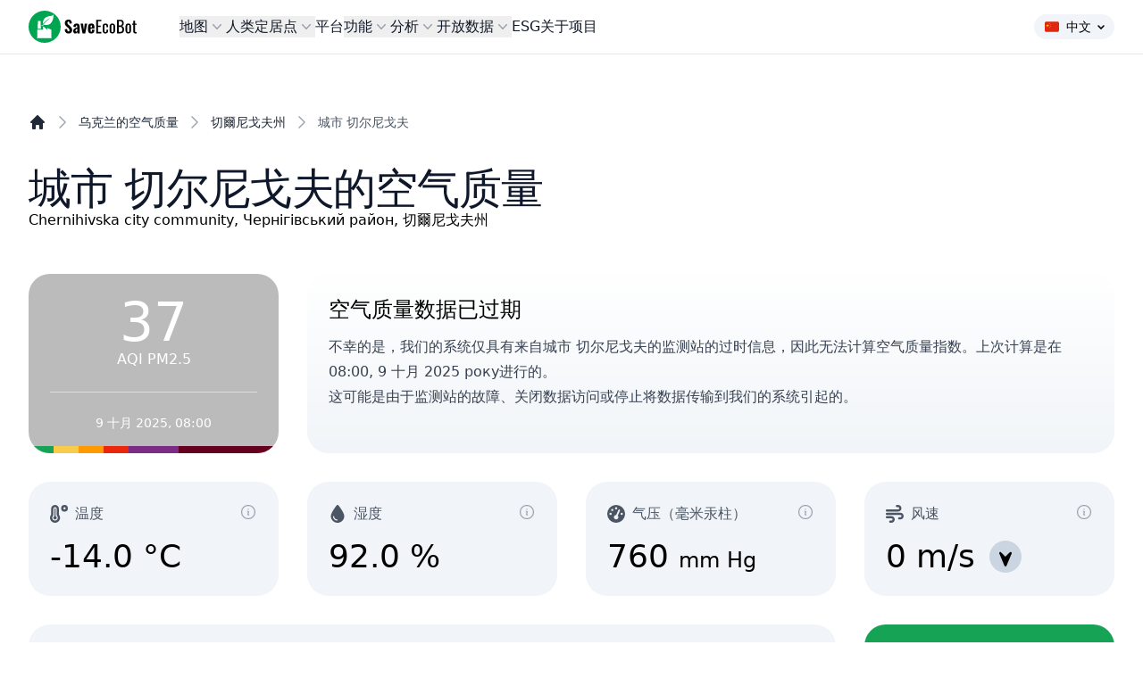

--- FILE ---
content_type: application/javascript; charset=utf-8
request_url: https://fundingchoicesmessages.google.com/f/AGSKWxXAkHmO-Ykj9I7ATp8V0CzwCMHn2nYe7T-lPgBIyOWSUlqnHAeXWoRF9HkKn103Lt5eP7XJWzq0t-i2vT93PYfKVBcttYj0HDcJJaQ8kG9KD5JeO8t4m3ml8vhaV4LbNDlUwFBpZJSbBGTDVyLZOABmNocUnaSc9ovLOhv2PrjPXZ4ZHgiLyM2kezju/_/adback?.728x90_/adfox./awe2.js/exoclickright1.
body_size: -1289
content:
window['d71e31e1-67b4-4db8-bbd5-384725c306c9'] = true;